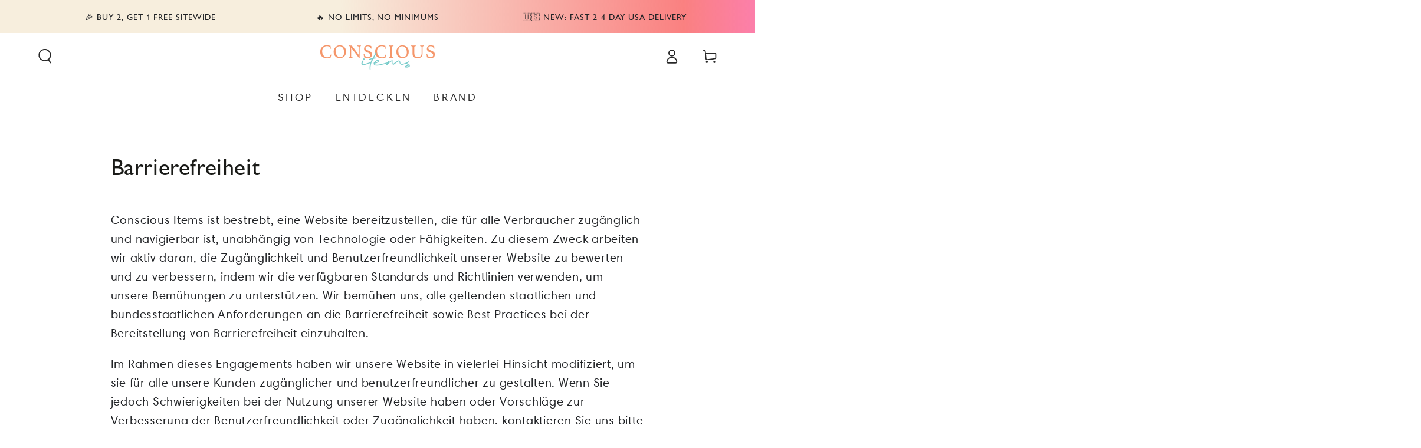

--- FILE ---
content_type: text/javascript; charset=utf-8
request_url: https://consciousitems.com/de-de/cart.js
body_size: -384
content:
{"token":"hWN7oGGDirjHSZDEpRWpZN9V?key=1f1050dce00d45409af99de853229678","note":"","attributes":{},"original_total_price":0,"total_price":0,"total_discount":0,"total_weight":0.0,"item_count":0,"items":[],"requires_shipping":false,"currency":"EUR","items_subtotal_price":0,"cart_level_discount_applications":[],"discount_codes":[]}

--- FILE ---
content_type: text/javascript; charset=utf-8
request_url: https://consciousitems.com/de-de/cart.js?_tmp=917171926237
body_size: -126
content:
{"token":"hWN7oGGDirjHSZDEpRWpZN9V?key=1f1050dce00d45409af99de853229678","note":"","attributes":{},"original_total_price":0,"total_price":0,"total_discount":0,"total_weight":0.0,"item_count":0,"items":[],"requires_shipping":false,"currency":"EUR","items_subtotal_price":0,"cart_level_discount_applications":[],"discount_codes":[]}

--- FILE ---
content_type: text/javascript; charset=utf-8
request_url: https://consciousitems.com/de-de/cart/update.js
body_size: 773
content:
{"token":"hWN7oGGDirjHSZDEpRWpZN9V?key=1f1050dce00d45409af99de853229678","note":"","attributes":{"__data":"[base64]","igId":"ig_17fba4b47a569a3fa4d1b9b5f5bb66e08d44","igTestGroups":"e9819389686a"},"original_total_price":0,"total_price":0,"total_discount":0,"total_weight":0.0,"item_count":0,"items":[],"requires_shipping":false,"currency":"EUR","items_subtotal_price":0,"cart_level_discount_applications":[],"discount_codes":[],"items_changelog":{"added":[]}}

--- FILE ---
content_type: text/javascript
request_url: https://consciousitems.com/cdn/shop/t/390/assets/menu-dropdown.js?v=84406870153186263601767906173
body_size: 116
content:
class DropdownMenu extends HTMLElement{constructor(){super(),this.classes={hover:"is-hover",active:"is-active",animate:"show-from-bottom"},this.selectors={header:".shopify-section-header",background:".header-background",topMenuItem:".header__menu-item--top",menus:"dropdown-menu, mega-menu",wrapper:".list-menu",childAnimate:".list-menu-dropdown > .list-menu"},this.timeout,this.addEventListener("focusin",this.handleMouseover.bind(this)),this.addEventListener("mouseenter",this.handleMouseover.bind(this))}handleMouseover(){this.classList.contains(this.classes.active)||(this.bindEvent(),this.removeClasses(),this.addClasses(),this.resetBackground(),this.animateMenu())}handleMouseleave(){this.header&&(this.reset(),this.resetBackground(),this.header.classList.remove(this.classes.hover),this.wrapper.removeEventListener("mouseleave",this.onHeaderMouseLeaveEvent))}bindEvent(){this.onHeaderMouseLeaveEvent=this.onHeaderMouseLeaveEvent||this.handleMouseleave.bind(this),this.header=this.header||document.querySelector(this.selectors.header),this.wrapper=this.closest(this.selectors.wrapper),this.wrapper.addEventListener("mouseleave",this.onHeaderMouseLeaveEvent)}addClasses(){const isTopLevel=this.querySelector(this.selectors.topMenuItem);let delay=0;isTopLevel&&!this.isHover()&&(delay=150,(this.closest(".header--top-center")||this.closest(".header--top-left"))&&(delay=200)),this.timeout=setTimeout(()=>{this.isHover()&&this.classList.add(this.classes.active)},delay),this.header.classList.add(this.classes.hover)}removeClasses(){this.header.querySelectorAll(this.selectors.menus).forEach(menu=>{let found=!1;menu.querySelectorAll("dropdown-menu").forEach(element=>{if(element===this){found=!0;return}}),found||menu.reset()})}isHover(){return this.header.classList.contains(this.classes.hover)}reset(){this.classList.remove(this.classes.active);const childAnimate=this.querySelector(this.selectors.childAnimate);childAnimate&&childAnimate.classList.remove(this.classes.animate),clearTimeout(this.timeout)}resetBackground(){this.header.querySelector(this.selectors.background).classList.remove(this.classes.active)}animateMenu(){const childAnimate=this.querySelector(this.selectors.childAnimate);childAnimate&&setTimeout(()=>{childAnimate.classList.add(this.classes.animate)},150)}close(){this.handleMouseleave()}}customElements.define("dropdown-menu",DropdownMenu);class MegaMenu extends HTMLElement{constructor(){super(),this.classes={hover:"is-hover",active:"is-active",animate:"show-from-bottom"},this.selectors={header:".shopify-section-header",background:".header-background",dropdown:".list-menu-dropdown",menus:"dropdown-menu, mega-menu",wrapper:".list-menu",childAnimate:".mega-menu__item, .mega-menu__promo"},this.timeout=[],this.addEventListener("focusin",this.handleMouseover.bind(this)),this.addEventListener("mouseenter",this.handleMouseover.bind(this))}handleMouseover(){this.classList.contains(this.classes.active)||(this.bindEvent(),this.removeClasses(),this.addClasses(),this.showSublist())}handleMouseleave(){this.header&&(this.reset(),this.resetBackground(),this.header.classList.remove(this.classes.hover),this.wrapper.removeEventListener("mouseleave",this.onHeaderMouseLeaveEvent))}bindEvent(){this.onHeaderMouseLeaveEvent=this.onHeaderMouseLeaveEvent||this.handleMouseleave.bind(this),this.header=this.header||document.querySelector(this.selectors.header),this.wrapper=this.closest(this.selectors.wrapper),this.wrapper.addEventListener("mouseleave",this.onHeaderMouseLeaveEvent)}showSublist(){const dropdown=this.querySelector(this.selectors.dropdown),background=this.header.querySelector(this.selectors.background);background.style.setProperty("--height",this.header.clientHeight+dropdown.clientHeight+"px"),background.classList.add(this.classes.active)}addClasses(){this.classList.add(this.classes.active);const childAnimate=this.querySelectorAll(this.selectors.childAnimate),delay=childAnimate.length>5?75:150;childAnimate.forEach((element,index)=>{const timeout=setTimeout(()=>{element.classList.add(this.classes.animate)},delay*index+100);this.timeout.push(timeout)}),this.header.classList.add(this.classes.hover)}removeClasses(){this.header.querySelectorAll(this.selectors.menus).forEach(menu=>{menu.reset()})}reset(){this.classList.remove(this.classes.active),this.querySelectorAll(this.selectors.childAnimate).forEach(element=>{element.classList.remove(this.classes.animate)}),this.timeout.forEach(timeout=>{clearTimeout(timeout)})}resetBackground(){this.header.querySelector(this.selectors.background).classList.remove(this.classes.active)}close(){this.handleMouseleave()}}customElements.define("mega-menu",MegaMenu);
//# sourceMappingURL=/cdn/shop/t/390/assets/menu-dropdown.js.map?v=84406870153186263601767906173


--- FILE ---
content_type: text/json
request_url: https://conf.config-security.com/model
body_size: 88
content:
{"title":"recommendation AI model (keras)","structure":"release_id=0x5b:53:3e:36:36:7e:25:4e:63:27:2c:60:3e:6a:62:3e:40:54:7d:59:5f:2a:3b:5e:3d:6d:62:31:64;keras;bajbm3hizgnb3ogfwfvk42pd6fof9dgwg2ks14dr2s0uz105fsui5kz4ec3cguj3ggnfowcw","weights":"../weights/5b533e36.h5","biases":"../biases/5b533e36.h5"}